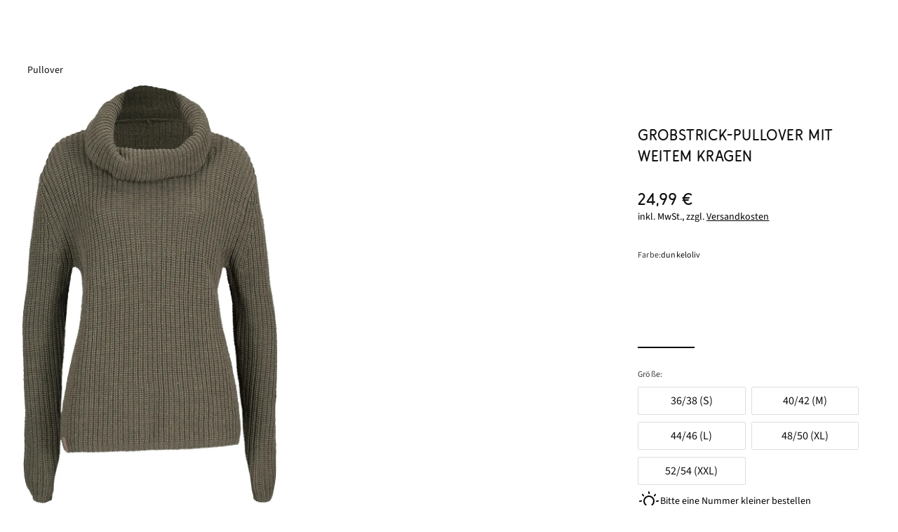

--- FILE ---
content_type: text/javascript
request_url: https://www.bonprix.de/bff_resources/LastSeenStorage-XrMREvvE.js
body_size: 195
content:
import{r as p}from"./index-B7asM0CN.js";import{C as o}from"./cookie-Cn0yVVPD.js";const i="viewedDigistyles",a=365,x=16;function u({personalOptIn:c,digistyleId:t}){p.useEffect(()=>{const s=new Date;if(s.setDate(s.getDate()+a),c!=="true"||!t)return;const n=o.get(i);if(n){const e=n.split(",");for(;e.length>=x;)e.pop();if(!e.includes(t))e.unshift(t);else{const r=e.indexOf(t);if(r!==-1){const f=e.splice(r,1)[0];e.unshift(f)}}o.set(i,e.join(","),{expires:s})}else o.set(i,t,{expires:s})},[])}export{u as L};
//# sourceMappingURL=LastSeenStorage-XrMREvvE.js.map


--- FILE ---
content_type: text/javascript
request_url: https://www.bonprix.de/bff_resources/url-fetcher-BvdRHadL.js
body_size: 1940
content:
import{j as I}from"./jsx-runtime-D_zvdyIk.js";import{m as h,r as O}from"./index-B7asM0CN.js";import{P as x,T as R}from"./ProductCard-knqBuNtJ.js";import{L as k}from"./landmark-adapter-Vb_May45.js";import{W as w}from"./window-manager-D11xhKoE.js";import{P as L,T as E,E as C}from"./EventObjectType-zMWjQwNh.js";import{D as N}from"./device-Cn40l6pi.js";import{m as T}from"./meta-BVWJPR-t.js";import{f as S}from"./fetch-with-csrf-BQMIVw36.js";function P(){const n=new URLSearchParams(window.location.search),a=n.get("dateOverride"),s=n.get("timeOverride"),i=n.get("preview")||!1;let l="";return a&&s&&i&&(l="&dateOverride="+a+"&timeOverride="+s+"&preview="+i),l}function $({onElementsInView:n,onInitialElementsInView:a,children:s}){const i=h.useRef([]),l=h.useRef(!1),o=h.useRef(new Set),m=h.useRef(new Set),f=h.useRef(null);O.useEffect(()=>{if(!s||h.Children.count(s)===0||!n&&!a)return;const u=new IntersectionObserver(e=>{const t=e.filter(r=>r.isIntersecting).map(r=>Number(r.target.dataset.index)).filter(r=>!isNaN(r));!l.current&&t.length?(o.current=new Set(t),l.current=!0,a&&a(t)):l.current&&n&&(t.forEach(r=>o.current.add(r)),t.forEach(r=>m.current.add(r)),e.filter(r=>!r.isIntersecting).map(r=>Number(r.target.dataset.index)).filter(r=>!isNaN(r)).forEach(r=>m.current.delete(r)),y())});return requestAnimationFrame(async()=>{const e=i.current.flatMap(t=>Array.from((t==null?void 0:t.querySelectorAll("img"))??[])).filter(t=>!!t&&!t.complete);if(!e.length){v(u);return}await Promise.all(e.map(t=>new Promise(r=>{t.addEventListener("load",d,{once:!0}),t.addEventListener("error",d,{once:!0});const b=setTimeout(()=>{t.removeEventListener("load",d),t.removeEventListener("error",d),r()},1e3);function d(){clearTimeout(b),r()}}))),v(u)}),()=>{u.disconnect()}},[]);function v(u){i.current.forEach(e=>{e&&u.observe(e)})}function y(){f.current&&clearTimeout(f.current),f.current=setTimeout(()=>g(),500)}function g(){const u=Math.min(...m.current),e=Math.max(...m.current),t=Math.min(...o.current),r=Math.max(...o.current);if(u===t&&e===r)return;const b=u>t||e>=r;o.current.clear(),m.current.forEach(d=>o.current.add(d)),n(b)}return I.jsx(I.Fragment,{children:h.Children.toArray(s).map((u,e)=>I.jsx("div",{ref:t=>{i.current[e]=t},"data-index":e,children:u},u.key??e))})}function G({similarArticlesModel:n,touchpoint:a=R.RECOMMENDATION}){const s=n.recommendations,i=n.landmarkData.pageType,l=n.landmarkData.carouselType,o=n.landmarkData.pointOfSaleId,m=n.landmarkData.landmarkType,f=i==="adp"?L.PRODUCT_DETAIL_PAGE:i,v=o==="60"||o==="62";function y(e){const t=[];e.forEach(d=>{const p=[],c=s[d];p.push(d),p.push(c==null?void 0:c.articleNumber),p.push(c==null?void 0:c.itemId),p.push(c==null?void 0:c.digistyleId),p.push(c==null?void 0:c.assetId),p.push(c==null?void 0:c.availabilityStatus),t.push(p.join("\\"))});const r={functionId:Number(o),visibleArticles:t,carouselModel:"complimentaryArticles"},b=E.getViewAttributes("styleWith",f);E.createAndSendTrinityEvent(8,"VIEW_CAROUSEL_RECO",{...r,...b})}function g(e){const t=E.getClickAttributes("styleWith"+(e?"Down":"Up"),f,C.BUTTON);E.createAndSendTrinityEvent(6,"CLICK_CAROUSEL_NEXT_ARTICLES",{isApp:N.isApp(),...t})}function u(e){const t={itemId:e.itemId,artNr:Number(e.articleNumber),digistyleId:e.digistyleId,carouselModel:"complimentaryArticles",functionId:Number(o)},r=E.getClickAttributes("styleWith",f,C.CAROUSEL);E.createAndSendTrinityEvent(7,"CLICK_CAROUSEL_RECO",{...t,...r})}return I.jsx("div",{className:"grid gap-x-1 gap-y-5 mb-24 grid-cols-2",children:I.jsx($,{onElementsInView:v?g:null,onInitialElementsInView:v?y:null,children:s.map((e,t)=>I.jsx(x,{item:e,touchpoint:a,onItemClick:()=>{const r=`${i}_${l}\\${o}\\\\${m}\\${e.assetId}\\${e.digistyleId}\\${e.digistyleId}`;k.sendClickLandmark(r),v&&u(e),w.setSpecificTabDataItem("pointOfSaleId",o)}},(e==null?void 0:e.itemId)??t))})})}const A={method:"GET",headers:{Accept:"application/json","Content-Type":"application/json"}},K=(n,a)=>{let s=`${T.value("bonprix:baseUrl")}ajax/recommendation/similar-articles/?shopId=${n}&itemNumber=${a}&maxRecommendationSize=16&excludedDigistyleIds=`;return S(s,A)},z=n=>{let a=null;n.forEach(i=>{a?a+="&":a="?",a+="textElements="+i});let s=`${T.value("bonprix:baseUrl")}ajax/wishlist/text/${a}`;return S(s,A)},B=(n,a,s,i)=>{if(!n||i==null||!a||!s)throw Error("digiStyleId, itemId, shopId and itemOptionId is required for fetching products");let l=`${T.value("bonprix:baseUrl")}ajax/wishlist/product/?digiStyleId=${n}&itemId=${a}&itemOptionId=${s}&shopId=${i}`+P();return S(l,A)};export{G as S,z as a,B as b,K as f,P as g};
//# sourceMappingURL=url-fetcher-BvdRHadL.js.map


--- FILE ---
content_type: text/javascript
request_url: https://www.bonprix.de/bff_resources/SourceImage-Bi5RpJUT.js
body_size: 912
content:
import{j as m}from"./jsx-runtime-D_zvdyIk.js";import"./index-B7asM0CN.js";import{X as v,x as b}from"./index-BxiCUkzn.js";function j(t,e){return e.styles.forEach(c=>{c.items.forEach(r=>{r.image&&(r.image=u(t,r.image)),r.images=r.images.map(a=>({...a,preview:u(t,a.preview),detail:u(t,a.detail)}))})}),e}function k(t,e){return e.products.forEach(c=>{const r=c.image;c.image={...r,preview:u(t,r.preview),detail:u(t,r.detail)}}),e}function u(t,e){const c=t.dimensionProfiles[e.profileName],r=Object.entries(c.dimensions).map(([a,l])=>f(t,e,a,l));return{alt:e.alt,title:e.title,lazy:e.lazy,fallbackSource:f(t,e,"ALL",c.fallbackDimensions),sources:r}}function f(t,e,c,r){const a=t.imageBaseUrl,l=t.mediaQueries,n=t.pathDefinitions.x1,o=t.pathDefinitions.x2,i=`${r.width}x${r.height}`,h=e.pathDefinition.path;return{mediaQuery:l[c],srcSet:{src:g(a,n,{dim:i,path:h}),src2x:g(a,o,{dim:i,path:h})}}}function g(t,e,c){if(e.full)return e.path;const r=e.placeholders||[],a=t?t+e.path:e.path;return r.reduce((l,n)=>l.replace(`{${n}}`,c[n]),a)}const M={resolveImageSources:j,resolveImageSourcesForBundleReviewModel:k};function Q(t){return t.src+" 1x"+(t.src2x?", "+t.src2x+" 2x":"")}function y(){return"[data-uri]"}const S={getSrcSetPathOf:Q,getFallbackImageSrc:y};function B({image:t,attributes:e,className:c,lazy:r,dimensions:a}){var p;const l=v(),n=b[l],o=t.sources.find(s=>{const A=s.mediaQuery.match(/min-width:\s*(\d+)px/),d=s.mediaQuery.match(/max-width:\s*(\d+)px/),P=A?parseInt(A[1],10):0,w=d?parseInt(d[1],10):1/0;return n>=P&&n<=w})||t.sources[0],i=s=>r?S.getSrcSetPathOf(s.srcSet):null,h=s=>r?S.getFallbackImageSrc():s!=null&&s.srcSet?S.getSrcSetPathOf(s.srcSet):null,I=r?t.fallbackSource.srcSet.src:null,x=r?S.getFallbackImageSrc():(p=o.srcSet)==null?void 0:p.src;return m.jsxs("picture",{...e,className:c,children:[m.jsx("source",{"data-srcset":i(o),media:o.mediaQuery,srcSet:h(o)}),m.jsx("img",{"data-src":I,src:x,alt:t.alt,title:t.title,width:a==null?void 0:a.width,height:a==null?void 0:a.height,className:c+(r?" lazyload":"")})]})}export{M as I,B as S,S as a};
//# sourceMappingURL=SourceImage-Bi5RpJUT.js.map


--- FILE ---
content_type: text/javascript
request_url: https://www.bonprix.de/bff_resources/RichText-BtOPZcuX.js
body_size: 901
content:
import{j as l}from"./jsx-runtime-D_zvdyIk.js";import{m as E}from"./index-B7asM0CN.js";import{v as m,b as e}from"./index-BxiCUkzn.js";import{p as c}from"./index-DPafNVFe.js";function R({richTextModel:t}){var a,n;const r=(a=t==null?void 0:t.embeddedEntries)==null?void 0:a[0];return(r==null?void 0:r.type)==="RICH_TEXT_HEADER"?(n=r.content)==null?void 0:n.map((s,i)=>_(s,`0_rth-${i}`)):null}function d({richTextModel:t,skipFirstHeader:r=!1}){const a=(t==null?void 0:t.embeddedEntries)||[],n=(t==null?void 0:t.textAlignment)==="right"?"text-right":(t==null?void 0:t.textAlignment)==="center"?"text-center":"text-left";return a.length===0?null:l.jsx("div",{className:n,children:a.map((s,i)=>r&&i===0&&s.type==="RICH_TEXT_HEADER"?null:_(s,i,t==null?void 0:t.textAlignment))})}function _(t,r,a){try{const n=p[t.type];if(typeof n=="function")return n(t,r,a)}catch(n){console.error(`Error rendering entry at index ${r}:`,n)}return null}const p={RICH_TEXT_HEADER:(t,r,a)=>{var s;const n="h"+(t.headingLevel??"6");return l.jsx(e,{variant:n,align:a,children:(s=t.content)==null?void 0:s.map((i,u)=>_(i,r+"_rth-"+u,a))},`header_${r}`)},RICH_TEXT_ELEMENT:(t,r,a)=>{var n,s;return l.jsxs(E.Fragment,{children:[(n=t.html)!=null&&n.trim()?l.jsx("span",{children:c(t.html)}):null,(s=t.embeddedEntries)==null?void 0:s.map((i,u)=>_(i,r+"_rte-"+u,a))]},`element_${r}`)},RICH_TEXT_LIST:(t,r,a)=>{var i;const n=t.ordered?"ol":"ul",s=t.ordered?"list-decimal":"list-disc";return l.jsx(n,{className:`pl-6 my-2 ${s}`,children:(i=t.content)==null?void 0:i.map((u,g)=>l.jsx(e,{component:"li",children:_(u,r+"_rtls-"+g,a)},g))},`list_${r}`)},PARAGRAPH:(t,r,a)=>{var n;return l.jsx("div",{className:"mb-2",children:l.jsx(e,{align:a,children:(n=t.content)==null?void 0:n.map((s,i)=>_(s,r+"_rtp-"+i,a))},r)},`p_${r}`)},RICH_TEXT_LINK:(t,r,a)=>{var n;return l.jsx(m,{href:t.url,children:(n=t.content)==null?void 0:n.map((s,i)=>_(s,r+"_rtp-"+i,a))},r)},LINK_WITH_TARGET:(t,r,a)=>{const n=t.target==="new_tab"?"_blank":"_self";return l.jsx(m,{href:t.url,target:n,children:t.text},r)},TRACKABLE_LINK:(t,r,a)=>l.jsx(m,{href:t.url,onClick:handleLinkClick(t.trinityEventName,t.trinityClickName),children:t.text},r),SIMPLE_IMAGE:(t,r,a)=>l.jsx("img",{src:t.imageUrl,alt:t.altText,width:t.width,height:t.height,loading:"lazy",className:"max-w-full w-auto my-2"},"si-"+r),IMAGE_WITH_TARGET:(t,r,a)=>{const n=t.linkTarget==="new_tab"?"_blank":"_self";return l.jsx(m,{href:t.linkUrl,target:n,children:l.jsx("img",{src:t.imageUrl,alt:t.altText,width:t.width,height:t.height,loading:"lazy",className:"max-w-full w-auto my-2"},"iwt-"+r)},r)}};export{d as R,R as a};
//# sourceMappingURL=RichText-BtOPZcuX.js.map


--- FILE ---
content_type: text/javascript
request_url: https://www.bonprix.de/bff_resources/string-validator-a2R039zF.js
body_size: 226
content:
function h(s){let t;n();function e(i){const f=new RegExp(i);return this.matches(f).isValid()}this.isValidEmailAddress=e;function a(){return t&&(t=s.length>0),this}this.isNotEmpty=a;function o(i){return t&&i instanceof RegExp&&(t=i.test(s)),this}this.matches=o;function c(){return t}this.isValid=c;function n(i){i&&(s=i),t=typeof s=="string"||s instanceof String}this.reset=n}export{h as S};
//# sourceMappingURL=string-validator-a2R039zF.js.map
